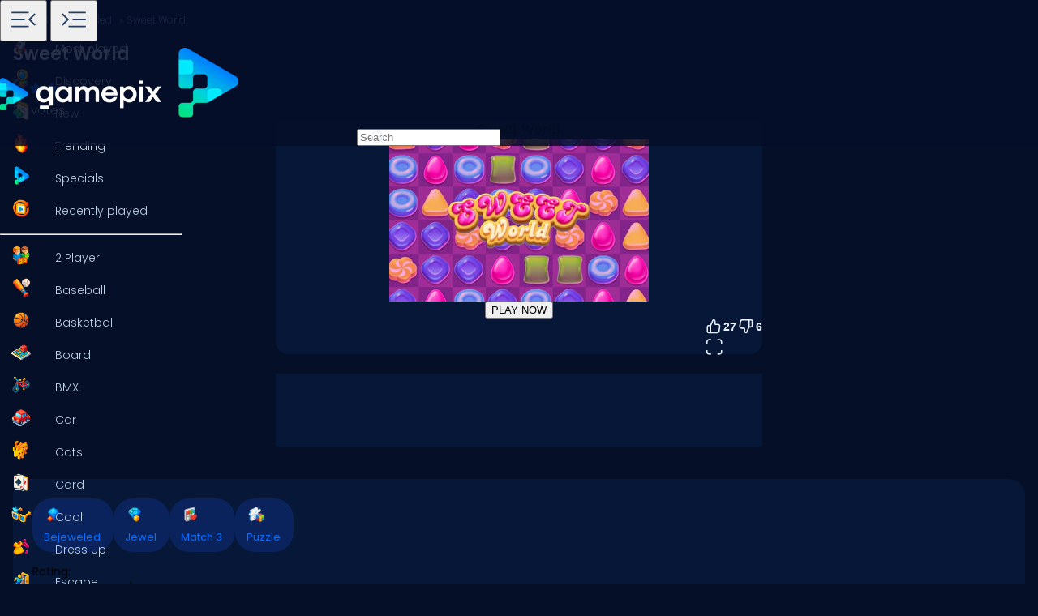

--- FILE ---
content_type: text/html; charset=utf-8
request_url: https://www.google.com/recaptcha/api2/aframe
body_size: 182
content:
<!DOCTYPE HTML><html><head><meta http-equiv="content-type" content="text/html; charset=UTF-8"></head><body><script nonce="dShGvTafHMQevrGGbjQR6Q">/** Anti-fraud and anti-abuse applications only. See google.com/recaptcha */ try{var clients={'sodar':'https://pagead2.googlesyndication.com/pagead/sodar?'};window.addEventListener("message",function(a){try{if(a.source===window.parent){var b=JSON.parse(a.data);var c=clients[b['id']];if(c){var d=document.createElement('img');d.src=c+b['params']+'&rc='+(localStorage.getItem("rc::a")?sessionStorage.getItem("rc::b"):"");window.document.body.appendChild(d);sessionStorage.setItem("rc::e",parseInt(sessionStorage.getItem("rc::e")||0)+1);localStorage.setItem("rc::h",'1769551561680');}}}catch(b){}});window.parent.postMessage("_grecaptcha_ready", "*");}catch(b){}</script></body></html>

--- FILE ---
content_type: application/javascript
request_url: https://www.gamepix.com/_app/immutable/chunks/D9aslpBz.js
body_size: -173
content:
import{D as u,b as o,a8 as _,h as t,B as g,C as p,w as i,L as l,z as d,v}from"./CB-bT2yy.js";function E(n,r){let s=null,f=t;var a;if(t){s=v;for(var e=g(document.head);e!==null&&(e.nodeType!==p||e.data!==n);)e=i(e);if(e===null)l(!1);else{var y=i(e);e.remove(),d(y)}}t||(a=document.head.appendChild(u()));try{o(()=>r(a),_)}finally{f&&(l(!0),d(s))}}export{E as h};


--- FILE ---
content_type: application/javascript
request_url: https://www.gamepix.com/_app/immutable/chunks/DGyqy_Ie.js
body_size: -353
content:
import{s as t,p as r}from"./C35DhEws.js";const e={get data(){return r.data},get error(){return r.error},get form(){return r.form},get params(){return r.params},get route(){return r.route},get state(){return r.state},get status(){return r.status},get url(){return r.url}};t.updated.check;const s=e;export{s as p};


--- FILE ---
content_type: application/javascript; charset=utf-8
request_url: https://fundingchoicesmessages.google.com/f/AGSKWxVpA7h8GDEFQhAoKpP7_yaFYe_AZj2E7MqD0XCBlxfVVzxkF_NX91KnOjZWZvDaxexcgIR4YsuPFicEHy0Fcn1fOjioDg_MwI0TiZAZ0SkORA1hK3sZFCqyS6FGfW4yjdgvGDtgTGPIHa4AtktPBIf6hjhEl2VXDMchFP9NO-iJ2-kvopTBoViJvLf7/_/adpai..ads-tool./adrot.spot=/promoloaddisplay?
body_size: -1285
content:
window['fb864afb-799f-4e42-ae83-24a0ec9d57b5'] = true;

--- FILE ---
content_type: application/javascript
request_url: https://www.gamepix.com/_app/immutable/chunks/CYrgg-Ea.js
body_size: -339
content:
import{h as s,a as c,b as m,E as h}from"./CB-bT2yy.js";import{B as i}from"./DRsVCYNh.js";function E(n,r,o){s&&c();var e=new i(n);m(()=>{var a=r()??null;e.ensure(a,a&&(t=>o(t,a)))},h)}export{E as c};


--- FILE ---
content_type: application/javascript
request_url: https://www.gamepix.com/_app/immutable/chunks/CmABjg3V.js
body_size: -257
content:
import{b as o,h as _,a as c,E as b,I as d,J as E,K as T,z as p,L as f}from"./CB-bT2yy.js";import{B as y}from"./DRsVCYNh.js";function v(t,i,h=!1){_&&c();var e=new y(t),u=h?b:0;function n(a,r){if(_){const l=d(t)===E;if(a===l){var s=T();p(s),e.anchor=s,f(!1),e.ensure(a,r),f(!0);return}}e.ensure(a,r)}o(()=>{var a=!1;i((r,s=!0)=>{a=!0,n(s,r)}),a||n(!1,null)},u)}export{v as i};


--- FILE ---
content_type: application/javascript
request_url: https://www.gamepix.com/_app/immutable/chunks/CB-bT2yy.js
body_size: 9642
content:
var $t=Array.isArray,Kt=Array.prototype.indexOf,ue=Array.prototype.includes,Vn=Array.from,Gn=Object.defineProperty,ve=Object.getOwnPropertyDescriptor,Wt=Object.getOwnPropertyDescriptors,zt=Object.prototype,Xt=Array.prototype,ft=Object.getPrototypeOf,et=Object.isExtensible;function $n(e){return typeof e=="function"}const Kn=()=>{};function Wn(e){return e()}function Zt(e){for(var t=0;t<e.length;t++)e[t]()}function lt(){var e,t,n=new Promise((r,s)=>{e=r,t=s});return{promise:n,resolve:e,reject:t}}function zn(e,t){if(Array.isArray(e))return e;if(!(Symbol.iterator in e))return Array.from(e);const n=[];for(const r of e)if(n.push(r),n.length===t)break;return n}const w=2,pe=4,me=8,Ve=1<<24,j=16,q=32,ie=64,ot=128,C=512,T=1024,A=2048,G=4096,M=8192,H=16384,ke=32768,Ae=65536,Fe=1<<17,ut=1<<18,we=1<<19,ct=1<<20,Xn=1<<25,Q=32768,Le=1<<21,Ge=1<<22,U=1<<23,Z=Symbol("$state"),Zn=Symbol("legacy props"),Jn=Symbol(""),le=new class extends Error{name="StaleReactionError";message="The reaction that called `getAbortSignal()` was re-run or destroyed"},er=1,Oe=3,_t=8,Jt=11;function Qt(e){throw new Error("https://svelte.dev/e/experimental_async_required")}function en(e){throw new Error("https://svelte.dev/e/lifecycle_outside_component")}function tn(){throw new Error("https://svelte.dev/e/missing_context")}function nn(){throw new Error("https://svelte.dev/e/async_derived_orphan")}function rn(e){throw new Error("https://svelte.dev/e/effect_in_teardown")}function sn(){throw new Error("https://svelte.dev/e/effect_in_unowned_derived")}function an(e){throw new Error("https://svelte.dev/e/effect_orphan")}function fn(){throw new Error("https://svelte.dev/e/effect_update_depth_exceeded")}function ln(){throw new Error("https://svelte.dev/e/fork_discarded")}function on(){throw new Error("https://svelte.dev/e/fork_timing")}function tr(){throw new Error("https://svelte.dev/e/get_abort_signal_outside_reaction")}function nr(){throw new Error("https://svelte.dev/e/hydration_failed")}function rr(e){throw new Error("https://svelte.dev/e/lifecycle_legacy_only")}function sr(e){throw new Error("https://svelte.dev/e/props_invalid_value")}function un(){throw new Error("https://svelte.dev/e/state_descriptors_fixed")}function cn(){throw new Error("https://svelte.dev/e/state_prototype_fixed")}function _n(){throw new Error("https://svelte.dev/e/state_unsafe_mutation")}function ar(){throw new Error("https://svelte.dev/e/svelte_boundary_reset_onerror")}const ir=1,fr=2,lr=4,or=8,ur=16,cr=1,_r=2,vr=4,dr=8,pr=16,hr=1,mr=2,wr=4,vn=1,dn=2,pn="[",hn="[!",mn="]",$e={},b=Symbol(),yr="http://www.w3.org/1999/xhtml",gr="http://www.w3.org/2000/svg",Er="@attach";function br(e){console.warn("https://svelte.dev/e/hydratable_missing_but_expected")}function Ke(e){console.warn("https://svelte.dev/e/hydration_mismatch")}function Tr(){console.warn("https://svelte.dev/e/select_multiple_invalid_value")}function Ar(){console.warn("https://svelte.dev/e/svelte_boundary_reset_noop")}let R=!1;function xr(e){R=e}let m;function ee(e){if(e===null)throw Ke(),$e;return m=e}function wn(){return ee($(m))}function Sr(e){if(R){if($(m)!==null)throw Ke(),$e;m=e}}function Nr(e=1){if(R){for(var t=e,n=m;t--;)n=$(n);m=n}}function Rr(e=!0){for(var t=0,n=m;;){if(n.nodeType===_t){var r=n.data;if(r===mn){if(t===0)return n;t-=1}else(r===pn||r===hn)&&(t+=1)}var s=$(n);e&&n.remove(),n=s}}function kr(e){if(!e||e.nodeType!==_t)throw Ke(),$e;return e.data}function vt(e){return e===this.v}function yn(e,t){return e!=e?t==t:e!==t||e!==null&&typeof e=="object"||typeof e=="function"}function dt(e){return!yn(e,this.v)}let Ce=!1;function Or(){Ce=!0}let g=null;function xe(e){g=e}function Cr(){const e={};return[()=>(bn(e)||tn(),gn(e)),t=>En(e,t)]}function gn(e){return Ie().get(e)}function En(e,t){return Ie().set(e,t),t}function bn(e){return Ie().has(e)}function Ir(){return Ie()}function Dr(e,t=!1,n){g={p:g,i:!1,c:null,e:null,s:e,x:null,l:Ce&&!t?{s:null,u:null,$:[]}:null}}function Pr(e){var t=g,n=t.e;if(n!==null){t.e=null;for(var r of n)Dt(r)}return e!==void 0&&(t.x=e),t.i=!0,g=t.p,e??{}}function ye(){return!Ce||g!==null&&g.l===null}function Ie(e){return g===null&&en(),g.c??=new Map(Tn(g)||void 0)}function Tn(e){let t=e.p;for(;t!==null;){const n=t.c;if(n!==null)return n;t=t.p}return null}let W=[];function pt(){var e=W;W=[],Zt(e)}function tt(e){if(W.length===0&&!de){var t=W;queueMicrotask(()=>{t===W&&pt()})}W.push(e)}function An(){for(;W.length>0;)pt()}function xn(e){var t=p;if(t===null)return v.f|=U,e;if((t.f&ke)===0){if((t.f&ot)===0)throw e;t.b.error(e)}else Se(e,t)}function Se(e,t){for(;t!==null;){if((t.f&ot)!==0)try{t.b.error(e);return}catch(n){e=n}t=t.parent}throw e}const Sn=-7169;function E(e,t){e.f=e.f&Sn|t}function We(e){(e.f&C)!==0||e.deps===null?E(e,T):E(e,G)}function ht(e){if(e!==null)for(const t of e)(t.f&w)===0||(t.f&Q)===0||(t.f^=Q,ht(t.deps))}function Nn(e,t,n){(e.f&A)!==0?t.add(e):(e.f&G)!==0&&n.add(e),ht(e.deps),E(e,T)}const z=new Set;let h=null,O=null,N=[],De=null,je=!1,de=!1;class fe{committed=!1;current=new Map;previous=new Map;#n=new Set;#r=new Set;#e=0;#s=0;#i=null;#f=new Set;#t=new Set;skipped_effects=new Set;is_fork=!1;#a=!1;is_deferred(){return this.is_fork||this.#s>0}process(t){N=[],this.apply();var n=[],r=[];for(const s of t)this.#l(s,n,r);if(this.is_deferred())this.#o(r),this.#o(n);else{for(const s of this.#n)s();this.#n.clear(),this.#e===0&&this.#u(),h=null,nt(r),nt(n),this.#i?.resolve()}O=null}#l(t,n,r){t.f^=T;for(var s=t.first,a=null;s!==null;){var i=s.f,l=(i&(q|ie))!==0,f=l&&(i&T)!==0,o=f||(i&M)!==0||this.skipped_effects.has(s);if(!o&&s.fn!==null){l?s.f^=T:a!==null&&(i&(pe|me|Ve))!==0?a.b.defer_effect(s):(i&pe)!==0?n.push(s):ge(s)&&((i&j)!==0&&this.#t.add(s),he(s));var u=s.first;if(u!==null){s=u;continue}}var _=s.parent;for(s=s.next;s===null&&_!==null;)_===a&&(a=null),s=_.next,_=_.parent}}#o(t){for(var n=0;n<t.length;n+=1)Nn(t[n],this.#f,this.#t)}capture(t,n){n!==b&&!this.previous.has(t)&&this.previous.set(t,n),(t.f&U)===0&&(this.current.set(t,t.v),O?.set(t,t.v))}activate(){h=this,this.apply()}deactivate(){h===this&&(h=null,O=null)}flush(){if(this.activate(),N.length>0){if(Ye(),h!==null&&h!==this)return}else this.#e===0&&this.process([]);this.deactivate()}discard(){for(const t of this.#r)t(this);this.#r.clear()}#u(){if(z.size>1){this.previous.clear();var t=O,n=!0;for(const s of z){if(s===this){n=!1;continue}const a=[];for(const[l,f]of this.current){if(s.current.has(l))if(n&&f!==s.current.get(l))s.current.set(l,f);else continue;a.push(l)}if(a.length===0)continue;const i=[...s.current.keys()].filter(l=>!this.current.has(l));if(i.length>0){var r=N;N=[];const l=new Set,f=new Map;for(const o of a)mt(o,i,l,f);if(N.length>0){h=s,s.apply();for(const o of N)s.#l(o,[],[]);s.deactivate()}N=r}}h=null,O=t}this.committed=!0,z.delete(this)}increment(t){this.#e+=1,t&&(this.#s+=1)}decrement(t){this.#e-=1,t&&(this.#s-=1),!this.#a&&(this.#a=!0,tt(()=>{this.#a=!1,this.is_deferred()?N.length>0&&this.flush():this.revive()}))}revive(){for(const t of this.#f)this.#t.delete(t),E(t,A),te(t);for(const t of this.#t)E(t,G),te(t);this.flush()}oncommit(t){this.#n.add(t)}ondiscard(t){this.#r.add(t)}settled(){return(this.#i??=lt()).promise}static ensure(){if(h===null){const t=h=new fe;z.add(h),de||tt(()=>{h===t&&t.flush()})}return h}apply(){}}function qe(e){var t=de;de=!0;try{var n;for(e&&(h!==null&&Ye(),n=e());;){if(An(),N.length===0&&(h?.flush(),N.length===0))return De=null,n;Ye()}}finally{de=t}}function Ye(){je=!0;var e=null;try{for(var t=0;N.length>0;){var n=fe.ensure();if(t++>1e3){var r,s;Rn()}n.process(N),B.clear()}}finally{je=!1,De=null}}function Rn(){try{fn()}catch(e){Se(e,De)}}let F=null;function nt(e){var t=e.length;if(t!==0){for(var n=0;n<t;){var r=e[n++];if((r.f&(H|M))===0&&ge(r)&&(F=new Set,he(r),r.deps===null&&r.first===null&&r.nodes===null&&(r.teardown===null&&r.ac===null?Ft(r):r.fn=null),F?.size>0)){B.clear();for(const s of F){if((s.f&(H|M))!==0)continue;const a=[s];let i=s.parent;for(;i!==null;)F.has(i)&&(F.delete(i),a.push(i)),i=i.parent;for(let l=a.length-1;l>=0;l--){const f=a[l];(f.f&(H|M))===0&&he(f)}}F.clear()}}F=null}}function mt(e,t,n,r){if(!n.has(e)&&(n.add(e),e.reactions!==null))for(const s of e.reactions){const a=s.f;(a&w)!==0?mt(s,t,n,r):(a&(Ge|j))!==0&&(a&A)===0&&yt(s,t,r)&&(E(s,A),te(s))}}function wt(e,t){if(e.reactions!==null)for(const n of e.reactions){const r=n.f;(r&w)!==0?wt(n,t):(r&Fe)!==0&&(E(n,A),t.add(n))}}function yt(e,t,n){const r=n.get(e);if(r!==void 0)return r;if(e.deps!==null)for(const s of e.deps){if(ue.call(t,s))return!0;if((s.f&w)!==0&&yt(s,t,n))return n.set(s,!0),!0}return n.set(e,!1),!1}function te(e){for(var t=De=e;t.parent!==null;){t=t.parent;var n=t.f;if(je&&t===p&&(n&j)!==0&&(n&ut)===0)return;if((n&(ie|q))!==0){if((n&T)===0)return;t.f^=T}}N.push(t)}function Mr(e){Qt(),h!==null&&on();var t=fe.ensure();t.is_fork=!0,O=new Map;var n=!1,r=t.settled();qe(e);for(var[s,a]of t.previous)s.v=a;for(s of t.current.keys())(s.f&w)!==0&&E(s,A);return{commit:async()=>{if(n){await r;return}z.has(t)||ln(),n=!0,t.is_fork=!1;for(var[i,l]of t.current)i.v=l,i.wv=Je();qe(()=>{var f=new Set;for(var o of t.current.keys())wt(o,f);Dn(f),At()}),t.revive(),await r},discard:()=>{!n&&z.has(t)&&(z.delete(t),t.discard())}}}function gt(e,t,n,r){const s=ye()?ze:Cn;var a=e.filter(c=>!c.settled);if(n.length===0&&a.length===0){r(t.map(s));return}var i=h,l=p,f=kn(),o=a.length===1?a[0].promise:a.length>1?Promise.all(a.map(c=>c.promise)):null;function u(c){f();try{r(c)}catch(d){(l.f&H)===0&&Se(d,l)}i?.deactivate(),He()}if(n.length===0){o.then(()=>u(t.map(s)));return}function _(){f(),Promise.all(n.map(c=>On(c))).then(c=>u([...t.map(s),...c])).catch(c=>Se(c,l))}o?o.then(_):_()}function kn(){var e=p,t=v,n=g,r=h;return function(a=!0){ce(e),V(t),xe(n),a&&r?.activate()}}function He(){ce(null),V(null),xe(null)}function ze(e){var t=w|A,n=v!==null&&(v.f&w)!==0?v:null;return p!==null&&(p.f|=we),{ctx:g,deps:null,effects:null,equals:vt,f:t,fn:e,reactions:null,rv:0,v:b,wv:0,parent:n??p,ac:null}}function On(e,t,n){let r=p;r===null&&nn();var s=r.b,a=void 0,i=Ze(b),l=!v,f=new Map;return Fn(()=>{var o=lt();a=o.promise;try{Promise.resolve(e()).then(o.resolve,o.reject).then(()=>{u===h&&u.committed&&u.deactivate(),He()})}catch(d){o.reject(d),He()}var u=h;if(l){var _=s.is_rendered();s.update_pending_count(1),u.increment(_),f.get(u)?.reject(le),f.delete(u),f.set(u,o)}const c=(d,y=void 0)=>{if(u.activate(),y)y!==le&&(i.f|=U,Ue(i,y));else{(i.f&U)!==0&&(i.f^=U),Ue(i,d);for(const[Ee,be]of f){if(f.delete(Ee),Ee===u)break;be.reject(le)}}l&&(s.update_pending_count(-1),u.decrement(_))};o.promise.then(c,d=>c(null,d||"unknown"))}),It(()=>{for(const o of f.values())o.reject(le)}),new Promise(o=>{function u(_){function c(){_===a?o(i):u(a)}_.then(c,c)}u(a)})}function Fr(e){const t=ze(e);return qt(t),t}function Cn(e){const t=ze(e);return t.equals=dt,t}function Et(e){var t=e.effects;if(t!==null){e.effects=null;for(var n=0;n<t.length;n+=1)se(t[n])}}function In(e){for(var t=e.parent;t!==null;){if((t.f&w)===0)return(t.f&H)===0?t:null;t=t.parent}return null}function Xe(e){var t,n=p;ce(In(e));try{e.f&=~Q,Et(e),t=Ut(e)}finally{ce(n)}return t}function bt(e){var t=Xe(e);if(!e.equals(t)&&(e.wv=Je(),(!h?.is_fork||e.deps===null)&&(e.v=t,e.deps===null))){E(e,T);return}ae||(O!==null?(Ct()||h?.is_fork)&&O.set(e,t):We(e))}let Ne=new Set;const B=new Map;function Dn(e){Ne=e}let Tt=!1;function Ze(e,t){var n={f:0,v:e,reactions:null,equals:vt,rv:0,wv:0};return n}function Y(e,t){const n=Ze(e);return qt(n),n}function Lr(e,t=!1,n=!0){const r=Ze(e);return t||(r.equals=dt),Ce&&n&&g!==null&&g.l!==null&&(g.l.s??=[]).push(r),r}function K(e,t,n=!1){v!==null&&(!P||(v.f&Fe)!==0)&&ye()&&(v.f&(w|j|Ge|Fe))!==0&&(I===null||!ue.call(I,e))&&_n();let r=n?_e(t):t;return Ue(e,r)}function Ue(e,t){if(!e.equals(t)){var n=e.v;ae?B.set(e,t):B.set(e,n),e.v=t;var r=fe.ensure();if(r.capture(e,n),(e.f&w)!==0){const s=e;(e.f&A)!==0&&Xe(s),We(s)}e.wv=Je(),xt(e,A),ye()&&p!==null&&(p.f&T)!==0&&(p.f&(q|ie))===0&&(k===null?Yn([e]):k.push(e)),!r.is_fork&&Ne.size>0&&!Tt&&At()}return t}function At(){Tt=!1;for(const e of Ne)(e.f&T)!==0&&E(e,G),ge(e)&&he(e);Ne.clear()}function Me(e){K(e,e.v+1)}function xt(e,t){var n=e.reactions;if(n!==null)for(var r=ye(),s=n.length,a=0;a<s;a++){var i=n[a],l=i.f;if(!(!r&&i===p)){var f=(l&A)===0;if(f&&E(i,t),(l&w)!==0){var o=i;O?.delete(o),(l&Q)===0&&(l&C&&(i.f|=Q),xt(o,G))}else f&&((l&j)!==0&&F!==null&&F.add(i),te(i))}}}function _e(e){if(typeof e!="object"||e===null||Z in e)return e;const t=ft(e);if(t!==zt&&t!==Xt)return e;var n=new Map,r=$t(e),s=Y(0),a=J,i=l=>{if(J===a)return l();var f=v,o=J;V(null),it(a);var u=l();return V(f),it(o),u};return r&&n.set("length",Y(e.length)),new Proxy(e,{defineProperty(l,f,o){(!("value"in o)||o.configurable===!1||o.enumerable===!1||o.writable===!1)&&un();var u=n.get(f);return u===void 0?u=i(()=>{var _=Y(o.value);return n.set(f,_),_}):K(u,o.value,!0),!0},deleteProperty(l,f){var o=n.get(f);if(o===void 0){if(f in l){const u=i(()=>Y(b));n.set(f,u),Me(s)}}else K(o,b),Me(s);return!0},get(l,f,o){if(f===Z)return e;var u=n.get(f),_=f in l;if(u===void 0&&(!_||ve(l,f)?.writable)&&(u=i(()=>{var d=_e(_?l[f]:b),y=Y(d);return y}),n.set(f,u)),u!==void 0){var c=oe(u);return c===b?void 0:c}return Reflect.get(l,f,o)},getOwnPropertyDescriptor(l,f){var o=Reflect.getOwnPropertyDescriptor(l,f);if(o&&"value"in o){var u=n.get(f);u&&(o.value=oe(u))}else if(o===void 0){var _=n.get(f),c=_?.v;if(_!==void 0&&c!==b)return{enumerable:!0,configurable:!0,value:c,writable:!0}}return o},has(l,f){if(f===Z)return!0;var o=n.get(f),u=o!==void 0&&o.v!==b||Reflect.has(l,f);if(o!==void 0||p!==null&&(!u||ve(l,f)?.writable)){o===void 0&&(o=i(()=>{var c=u?_e(l[f]):b,d=Y(c);return d}),n.set(f,o));var _=oe(o);if(_===b)return!1}return u},set(l,f,o,u){var _=n.get(f),c=f in l;if(r&&f==="length")for(var d=o;d<_.v;d+=1){var y=n.get(d+"");y!==void 0?K(y,b):d in l&&(y=i(()=>Y(b)),n.set(d+"",y))}if(_===void 0)(!c||ve(l,f)?.writable)&&(_=i(()=>Y(void 0)),K(_,_e(o)),n.set(f,_));else{c=_.v!==b;var Ee=i(()=>_e(o));K(_,Ee)}var be=Reflect.getOwnPropertyDescriptor(l,f);if(be?.set&&be.set.call(u,o),!c){if(r&&typeof f=="string"){var Qe=n.get("length"),Pe=Number(f);Number.isInteger(Pe)&&Pe>=Qe.v&&K(Qe,Pe+1)}Me(s)}return!0},ownKeys(l){oe(s);var f=Reflect.ownKeys(l).filter(_=>{var c=n.get(_);return c===void 0||c.v!==b});for(var[o,u]of n)u.v!==b&&!(o in l)&&f.push(o);return f},setPrototypeOf(){cn()}})}function rt(e){try{if(e!==null&&typeof e=="object"&&Z in e)return e[Z]}catch{}return e}function jr(e,t){return Object.is(rt(e),rt(t))}var st,Pn,St,Nt,Rt;function qr(){if(st===void 0){st=window,Pn=document,St=/Firefox/.test(navigator.userAgent);var e=Element.prototype,t=Node.prototype,n=Text.prototype;Nt=ve(t,"firstChild").get,Rt=ve(t,"nextSibling").get,et(e)&&(e.__click=void 0,e.__className=void 0,e.__attributes=null,e.__style=void 0,e.__e=void 0),et(n)&&(n.__t=void 0)}}function ne(e=""){return document.createTextNode(e)}function re(e){return Nt.call(e)}function $(e){return Rt.call(e)}function Yr(e,t){if(!R)return re(e);var n=re(m);if(n===null)n=m.appendChild(ne());else if(t&&n.nodeType!==Oe){var r=ne();return n?.before(r),ee(r),r}return ee(n),n}function Hr(e,t=!1){if(!R){var n=re(e);return n instanceof Comment&&n.data===""?$(n):n}if(t&&m?.nodeType!==Oe){var r=ne();return m?.before(r),ee(r),r}return m}function Ur(e,t=1,n=!1){let r=R?m:e;for(var s;t--;)s=r,r=$(r);if(!R)return r;if(n&&r?.nodeType!==Oe){var a=ne();return r===null?s?.after(a):r.before(a),ee(a),a}return ee(r),r}function Br(e){e.textContent=""}function Vr(){return!1}function Gr(e,t,n,r=!0){r&&n();for(var s of t)e.addEventListener(s,n);It(()=>{for(var a of t)e.removeEventListener(a,n)})}function kt(e){var t=v,n=p;V(null),ce(null);try{return e()}finally{V(t),ce(n)}}function Ot(e){p===null&&(v===null&&an(),sn()),ae&&rn()}function Mn(e,t){var n=t.last;n===null?t.last=t.first=e:(n.next=e,e.prev=n,t.last=e)}function D(e,t,n){var r=p;r!==null&&(r.f&M)!==0&&(e|=M);var s={ctx:g,deps:null,nodes:null,f:e|A|C,first:null,fn:t,last:null,next:null,parent:r,b:r&&r.b,prev:null,teardown:null,wv:0,ac:null};if(n)try{he(s),s.f|=ke}catch(l){throw se(s),l}else t!==null&&te(s);var a=s;if(n&&a.deps===null&&a.teardown===null&&a.nodes===null&&a.first===a.last&&(a.f&we)===0&&(a=a.first,(e&j)!==0&&(e&Ae)!==0&&a!==null&&(a.f|=Ae)),a!==null&&(a.parent=r,r!==null&&Mn(a,r),v!==null&&(v.f&w)!==0&&(e&ie)===0)){var i=v;(i.effects??=[]).push(a)}return s}function Ct(){return v!==null&&!P}function It(e){const t=D(me,null,!1);return E(t,T),t.teardown=e,t}function $r(e){Ot();var t=p.f,n=!v&&(t&q)!==0&&(t&ke)===0;if(n){var r=g;(r.e??=[]).push(e)}else return Dt(e)}function Dt(e){return D(pe|ct,e,!1)}function Kr(e){return Ot(),D(me|ct,e,!0)}function Wr(e){fe.ensure();const t=D(ie|we,e,!0);return(n={})=>new Promise(r=>{n.outro?qn(t,()=>{se(t),r(void 0)}):(se(t),r(void 0))})}function zr(e){return D(pe,e,!1)}function Fn(e){return D(Ge|we,e,!0)}function Xr(e,t=0){return D(me|t,e,!0)}function Zr(e,t=[],n=[],r=[]){gt(r,t,n,s=>{D(me,()=>e(...s.map(oe)),!0)})}function Jr(e,t=[],n=[],r=[]){var s=h,a=n.length>0||r.length>0;a&&s.increment(!0),gt(r,t,n,i=>{D(pe,()=>e(...i.map(oe)),!1),a&&s.decrement(!0)})}function Qr(e,t=0){var n=D(j|t,e,!0);return n}function es(e,t=0){var n=D(Ve|t,e,!0);return n}function ts(e){return D(q|we,e,!0)}function Pt(e){var t=e.teardown;if(t!==null){const n=ae,r=v;at(!0),V(null);try{t.call(null)}finally{at(n),V(r)}}}function Mt(e,t=!1){var n=e.first;for(e.first=e.last=null;n!==null;){const s=n.ac;s!==null&&kt(()=>{s.abort(le)});var r=n.next;(n.f&ie)!==0?n.parent=null:se(n,t),n=r}}function Ln(e){for(var t=e.first;t!==null;){var n=t.next;(t.f&q)===0&&se(t),t=n}}function se(e,t=!0){var n=!1;(t||(e.f&ut)!==0)&&e.nodes!==null&&e.nodes.end!==null&&(jn(e.nodes.start,e.nodes.end),n=!0),Mt(e,t&&!n),Re(e,0),E(e,H);var r=e.nodes&&e.nodes.t;if(r!==null)for(const a of r)a.stop();Pt(e);var s=e.parent;s!==null&&s.first!==null&&Ft(e),e.next=e.prev=e.teardown=e.ctx=e.deps=e.fn=e.nodes=e.ac=null}function jn(e,t){for(;e!==null;){var n=e===t?null:$(e);e.remove(),e=n}}function Ft(e){var t=e.parent,n=e.prev,r=e.next;n!==null&&(n.next=r),r!==null&&(r.prev=n),t!==null&&(t.first===e&&(t.first=r),t.last===e&&(t.last=n))}function qn(e,t,n=!0){var r=[];Lt(e,r,!0);var s=()=>{n&&se(e),t&&t()},a=r.length;if(a>0){var i=()=>--a||s();for(var l of r)l.out(i)}else s()}function Lt(e,t,n){if((e.f&M)===0){e.f^=M;var r=e.nodes&&e.nodes.t;if(r!==null)for(const l of r)(l.is_global||n)&&t.push(l);for(var s=e.first;s!==null;){var a=s.next,i=(s.f&Ae)!==0||(s.f&q)!==0&&(e.f&j)!==0;Lt(s,t,i?n:!1),s=a}}}function ns(e){jt(e,!0)}function jt(e,t){if((e.f&M)!==0){e.f^=M,(e.f&T)===0&&(E(e,A),te(e));for(var n=e.first;n!==null;){var r=n.next,s=(n.f&Ae)!==0||(n.f&q)!==0;jt(n,s?t:!1),n=r}var a=e.nodes&&e.nodes.t;if(a!==null)for(const i of a)(i.is_global||t)&&i.in()}}function rs(e,t){if(e.nodes)for(var n=e.nodes.start,r=e.nodes.end;n!==null;){var s=n===r?null:$(n);t.append(n),n=s}}let Te=!1,ae=!1;function at(e){ae=e}let v=null,P=!1;function V(e){v=e}let p=null;function ce(e){p=e}let I=null;function qt(e){v!==null&&(I===null?I=[e]:I.push(e))}let x=null,S=0,k=null;function Yn(e){k=e}let Yt=1,X=0,J=X;function it(e){J=e}function Je(){return++Yt}function ge(e){var t=e.f;if((t&A)!==0)return!0;if(t&w&&(e.f&=~Q),(t&G)!==0){for(var n=e.deps,r=n.length,s=0;s<r;s++){var a=n[s];if(ge(a)&&bt(a),a.wv>e.wv)return!0}(t&C)!==0&&O===null&&E(e,T)}return!1}function Ht(e,t,n=!0){var r=e.reactions;if(r!==null&&!(I!==null&&ue.call(I,e)))for(var s=0;s<r.length;s++){var a=r[s];(a.f&w)!==0?Ht(a,t,!1):t===a&&(n?E(a,A):(a.f&T)!==0&&E(a,G),te(a))}}function Ut(e){var t=x,n=S,r=k,s=v,a=I,i=g,l=P,f=J,o=e.f;x=null,S=0,k=null,v=(o&(q|ie))===0?e:null,I=null,xe(e.ctx),P=!1,J=++X,e.ac!==null&&(kt(()=>{e.ac.abort(le)}),e.ac=null);try{e.f|=Le;var u=e.fn,_=u(),c=e.deps;if(x!==null){var d;if(Re(e,S),c!==null&&S>0)for(c.length=S+x.length,d=0;d<x.length;d++)c[S+d]=x[d];else e.deps=c=x;if(Ct()&&(e.f&C)!==0)for(d=S;d<c.length;d++)(c[d].reactions??=[]).push(e)}else c!==null&&S<c.length&&(Re(e,S),c.length=S);if(ye()&&k!==null&&!P&&c!==null&&(e.f&(w|G|A))===0)for(d=0;d<k.length;d++)Ht(k[d],e);if(s!==null&&s!==e){if(X++,s.deps!==null)for(let y=0;y<n;y+=1)s.deps[y].rv=X;if(t!==null)for(const y of t)y.rv=X;k!==null&&(r===null?r=k:r.push(...k))}return(e.f&U)!==0&&(e.f^=U),_}catch(y){return xn(y)}finally{e.f^=Le,x=t,S=n,k=r,v=s,I=a,xe(i),P=l,J=f}}function Hn(e,t){let n=t.reactions;if(n!==null){var r=Kt.call(n,e);if(r!==-1){var s=n.length-1;s===0?n=t.reactions=null:(n[r]=n[s],n.pop())}}if(n===null&&(t.f&w)!==0&&(x===null||!ue.call(x,t))){var a=t;(a.f&C)!==0&&(a.f^=C,a.f&=~Q),We(a),Et(a),Re(a,0)}}function Re(e,t){var n=e.deps;if(n!==null)for(var r=t;r<n.length;r++)Hn(e,n[r])}function he(e){var t=e.f;if((t&H)===0){E(e,T);var n=p,r=Te;p=e,Te=!0;try{(t&(j|Ve))!==0?Ln(e):Mt(e),Pt(e);var s=Ut(e);e.teardown=typeof s=="function"?s:null,e.wv=Yt;var a}finally{Te=r,p=n}}}async function ss(){await Promise.resolve(),qe()}function as(){return fe.ensure().settled()}function oe(e){var t=e.f,n=(t&w)!==0;if(v!==null&&!P){var r=p!==null&&(p.f&H)!==0;if(!r&&(I===null||!ue.call(I,e))){var s=v.deps;if((v.f&Le)!==0)e.rv<X&&(e.rv=X,x===null&&s!==null&&s[S]===e?S++:x===null?x=[e]:x.push(e));else{(v.deps??=[]).push(e);var a=e.reactions;a===null?e.reactions=[v]:ue.call(a,v)||a.push(v)}}}if(ae&&B.has(e))return B.get(e);if(n){var i=e;if(ae){var l=i.v;return((i.f&T)===0&&i.reactions!==null||Vt(i))&&(l=Xe(i)),B.set(i,l),l}var f=(i.f&C)===0&&!P&&v!==null&&(Te||(v.f&C)!==0),o=i.deps===null;ge(i)&&(f&&(i.f|=C),bt(i)),f&&!o&&Bt(i)}if(O?.has(e))return O.get(e);if((e.f&U)!==0)throw e.v;return e.v}function Bt(e){if(e.deps!==null){e.f|=C;for(const t of e.deps)(t.reactions??=[]).push(e),(t.f&w)!==0&&(t.f&C)===0&&Bt(t)}}function Vt(e){if(e.v===b)return!0;if(e.deps===null)return!1;for(const t of e.deps)if(B.has(t)||(t.f&w)!==0&&Vt(t))return!0;return!1}function is(e){var t=P;try{return P=!0,e()}finally{P=t}}function fs(e){if(!(typeof e!="object"||!e||e instanceof EventTarget)){if(Z in e)Be(e);else if(!Array.isArray(e))for(let t in e){const n=e[t];typeof n=="object"&&n&&Z in n&&Be(n)}}}function Be(e,t=new Set){if(typeof e=="object"&&e!==null&&!(e instanceof EventTarget)&&!t.has(e)){t.add(e),e instanceof Date&&e.getTime();for(let r in e)try{Be(e[r],t)}catch{}const n=ft(e);if(n!==Object.prototype&&n!==Array.prototype&&n!==Map.prototype&&n!==Set.prototype&&n!==Date.prototype){const r=Wt(n);for(let s in r){const a=r[s].get;if(a)try{a.call(e)}catch{}}}}}function Gt(e){var t=document.createElement("template");return t.innerHTML=e.replaceAll("<!>","<!---->"),t.content}function L(e,t){var n=p;n.nodes===null&&(n.nodes={start:e,end:t,a:null,t:null})}function ls(e,t){var n=(t&vn)!==0,r=(t&dn)!==0,s,a=!e.startsWith("<!>");return()=>{if(R)return L(m,null),m;s===void 0&&(s=Gt(a?e:"<!>"+e),n||(s=re(s)));var i=r||St?document.importNode(s,!0):s.cloneNode(!0);if(n){var l=re(i),f=i.lastChild;L(l,f)}else L(i,i);return i}}function Un(e,t,n="svg"){var r=!e.startsWith("<!>"),s=`<${n}>${r?e:"<!>"+e}</${n}>`,a;return()=>{if(R)return L(m,null),m;if(!a){var i=Gt(s),l=re(i);a=re(l)}var f=a.cloneNode(!0);return L(f,f),f}}function os(e,t){return Un(e,t,"svg")}function us(e){return()=>Bn(e())}function Bn(e){if(R)return e;const t=e.nodeType===Jt,n=e.tagName==="SCRIPT"?[e]:e.querySelectorAll("script"),r=p;for(const a of n){const i=document.createElement("script");for(var s of a.attributes)i.setAttribute(s.name,s.value);i.textContent=a.textContent,(t?e.firstChild===a:e===a)&&(r.nodes.start=i),(t?e.lastChild===a:e===a)&&(r.nodes.end=i),a.replaceWith(i)}return e}function cs(e=""){if(!R){var t=ne(e+"");return L(t,t),t}var n=m;return n.nodeType!==Oe&&(n.before(n=ne()),ee(n)),L(n,n),n}function _s(){if(R)return L(m,null),m;var e=document.createDocumentFragment(),t=document.createComment(""),n=ne();return e.append(t,n),L(t,n),e}function vs(e,t){if(R){var n=p;((n.f&ke)===0||n.nodes.end===null)&&(n.nodes.end=m),wn();return}e!==null&&e.before(t)}export{Pn as $,Gt as A,re as B,_t as C,ne as D,Ae as E,lr as F,Cn as G,$e as H,kr as I,hn as J,Rr as K,xr as L,mn as M,Ue as N,h as O,Xn as P,ts as Q,Vr as R,Z as S,Ze as T,Lr as U,Vn as V,$t as W,ir as X,ur as Y,fr as Z,ns as _,wn as a,br as a$,qn as a0,M as a1,or as a2,Br as a3,se as a4,It as a5,rs as a6,Or as a7,ut as a8,_s as a9,V as aA,ce as aB,v as aC,er as aD,gr as aE,cs as aF,Ct as aG,Me as aH,fe as aI,Nn as aJ,xe as aK,xn as aL,E as aM,A as aN,te as aO,G as aP,Se as aQ,ar as aR,we as aS,ot as aT,Ar as aU,qr as aV,pn as aW,nr as aX,Wr as aY,yn as aZ,Qt as a_,g as aa,Kr as ab,$r as ac,Zt as ad,Wn as ae,fs as af,ze as ag,Kn as ah,Y as ai,_e as aj,K as ak,Nr as al,Gn as am,ve as an,sr as ao,vr as ap,H as aq,dr as ar,Ce as as,_r as at,cr as au,pr as av,ae as aw,Zn as ax,$n as ay,kt as az,Qr as b,en as b0,tr as b1,rr as b2,Cr as b3,qe as b4,Mr as b5,Ir as b6,gn as b7,bn as b8,En as b9,as as ba,ss as bb,j as bc,ke as bd,wr as be,hr as bf,mr as bg,os as bh,zn as bi,es as bj,Tr as bk,jr as bl,Jn as bm,yr as bn,ft as bo,Wt as bp,gt as bq,Er as br,b as bs,us as bt,ye as bu,Gr as bv,st as bw,Hr as c,vs as d,Pr as e,ls as f,Jr as g,R as h,Yr as i,oe as j,zr as k,Xr as l,is as m,p as n,jn as o,Dr as p,tt as q,Sr as r,Ur as s,Zr as t,Fr as u,m as v,$ as w,Ke as x,L as y,ee as z};


--- FILE ---
content_type: application/javascript
request_url: https://www.gamepix.com/_app/immutable/chunks/BPziRbI_.js
body_size: 1391
content:
import{D as b,b as W,F as G,z as H,h as R,B as Z,a as $,j as V,G as y,I as j,J as ee,K as Y,L as k,v as O,C as re,M as ne,N as B,O as fe,P as m,Q as F,R as ae,T as U,U as ie,V as q,W as le,X as se,Y as ue,Z as oe,_ as J,a0 as K,a1 as z,q as te,w as ve,a2 as de,a3 as ce,a4 as pe}from"./CB-bT2yy.js";function me(r,i){return i}function he(r,i,l){for(var d=[],_=i.length,u,s=i.length,p=0;p<_;p++){let g=i[p];K(g,()=>{if(u){if(u.pending.delete(g),u.done.add(g),u.pending.size===0){var o=r.outrogroups;L(q(u.done)),o.delete(u),o.size===0&&(r.outrogroups=null)}}else s-=1},!1)}if(s===0){var f=d.length===0&&l!==null;if(f){var t=l,n=t.parentNode;ce(n),n.append(t),r.items.clear()}L(i,!f)}else u={pending:new Set(i),done:new Set},(r.outrogroups??=new Set).add(u)}function L(r,i=!0){for(var l=0;l<r.length;l++)pe(r[l],i)}var X;function Te(r,i,l,d,_,u=null){var s=r,p=new Map,f=(i&G)!==0;if(f){var t=r;s=R?H(Z(t)):t.appendChild(b())}R&&$();var n=null,g=y(()=>{var a=l();return le(a)?a:a==null?[]:q(a)}),o,c=!0;function A(){e.fallback=n,_e(e,o,s,i,d),n!==null&&(o.length===0?(n.f&m)===0?J(n):(n.f^=m,D(n,null,s)):K(n,()=>{n=null}))}var w=W(()=>{o=V(g);var a=o.length;let N=!1;if(R){var S=j(s)===ee;S!==(a===0)&&(s=Y(),H(s),k(!1),N=!0)}for(var E=new Set,C=fe,x=ae(),h=0;h<a;h+=1){R&&O.nodeType===re&&O.data===ne&&(s=O,N=!0,k(!1));var I=o[h],M=d(I,h),v=c?null:p.get(M);v?(v.v&&B(v.v,I),v.i&&B(v.i,h),x&&C.skipped_effects.delete(v.e)):(v=ge(p,c?s:X??=b(),I,M,h,_,i,l),c||(v.e.f|=m),p.set(M,v)),E.add(M)}if(a===0&&u&&!n&&(c?n=F(()=>u(s)):(n=F(()=>u(X??=b())),n.f|=m)),R&&a>0&&H(Y()),!c)if(x){for(const[P,Q]of p)E.has(P)||C.skipped_effects.add(Q.e);C.oncommit(A),C.ondiscard(()=>{})}else A();N&&k(!0),V(g)}),e={effect:w,items:p,outrogroups:null,fallback:n};c=!1,R&&(s=O)}function _e(r,i,l,d,_){var u=(d&de)!==0,s=i.length,p=r.items,f=r.effect.first,t,n=null,g,o=[],c=[],A,w,e,a;if(u)for(a=0;a<s;a+=1)A=i[a],w=_(A,a),e=p.get(w).e,(e.f&m)===0&&(e.nodes?.a?.measure(),(g??=new Set).add(e));for(a=0;a<s;a+=1){if(A=i[a],w=_(A,a),e=p.get(w).e,r.outrogroups!==null)for(const v of r.outrogroups)v.pending.delete(e),v.done.delete(e);if((e.f&m)!==0)if(e.f^=m,e===f)D(e,null,l);else{var N=n?n.next:f;e===r.effect.last&&(r.effect.last=e.prev),e.prev&&(e.prev.next=e.next),e.next&&(e.next.prev=e.prev),T(r,n,e),T(r,e,N),D(e,N,l),n=e,o=[],c=[],f=n.next;continue}if((e.f&z)!==0&&(J(e),u&&(e.nodes?.a?.unfix(),(g??=new Set).delete(e))),e!==f){if(t!==void 0&&t.has(e)){if(o.length<c.length){var S=c[0],E;n=S.prev;var C=o[0],x=o[o.length-1];for(E=0;E<o.length;E+=1)D(o[E],S,l);for(E=0;E<c.length;E+=1)t.delete(c[E]);T(r,C.prev,x.next),T(r,n,C),T(r,x,S),f=S,n=x,a-=1,o=[],c=[]}else t.delete(e),D(e,f,l),T(r,e.prev,e.next),T(r,e,n===null?r.effect.first:n.next),T(r,n,e),n=e;continue}for(o=[],c=[];f!==null&&f!==e;)(t??=new Set).add(f),c.push(f),f=f.next;if(f===null)continue}(e.f&m)===0&&o.push(e),n=e,f=e.next}if(r.outrogroups!==null){for(const v of r.outrogroups)v.pending.size===0&&(L(q(v.done)),r.outrogroups?.delete(v));r.outrogroups.size===0&&(r.outrogroups=null)}if(f!==null||t!==void 0){var h=[];if(t!==void 0)for(e of t)(e.f&z)===0&&h.push(e);for(;f!==null;)(f.f&z)===0&&f!==r.fallback&&h.push(f),f=f.next;var I=h.length;if(I>0){var M=(d&G)!==0&&s===0?l:null;if(u){for(a=0;a<I;a+=1)h[a].nodes?.a?.measure();for(a=0;a<I;a+=1)h[a].nodes?.a?.fix()}he(r,h,M)}}u&&te(()=>{if(g!==void 0)for(e of g)e.nodes?.a?.apply()})}function ge(r,i,l,d,_,u,s,p){var f=(s&se)!==0?(s&ue)===0?ie(l,!1,!1):U(l):null,t=(s&oe)!==0?U(_):null;return{v:f,i:t,e:F(()=>(u(i,f??l,t??_,p),()=>{r.delete(d)}))}}function D(r,i,l){if(r.nodes)for(var d=r.nodes.start,_=r.nodes.end,u=i&&(i.f&m)===0?i.nodes.start:l;d!==null;){var s=ve(d);if(u.before(d),d===_)return;d=s}}function T(r,i,l){i===null?r.effect.first=l:i.next=l,l===null?r.effect.last=i:l.prev=i}export{Te as e,me as i};
